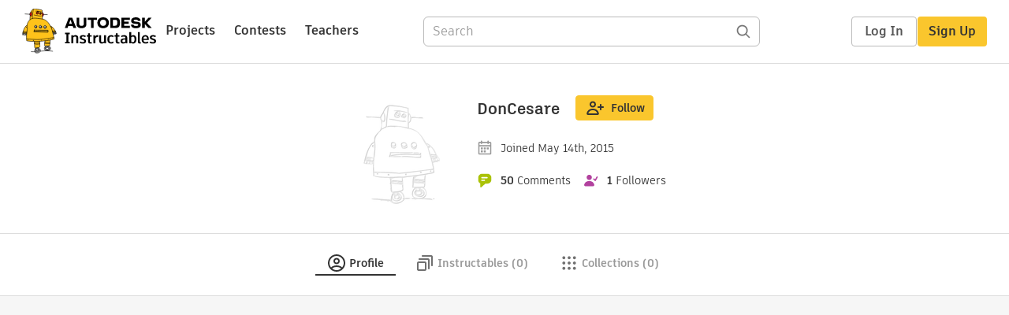

--- FILE ---
content_type: text/html; charset=utf-8
request_url: https://www.instructables.com/member/DonCesare/
body_size: 13680
content:
<!DOCTYPE html><html lang="en" class="no-js is-desktop "><head prefix="og: http://ogp.me/ns# fb: http://ogp.me/ns/fb# ibles-production: http://ogp.me/ns/fb/ibles-production#"><link rel="preload" href="/json-api/whoAmI" as="fetch" crossorigin="anonymous"><meta name="referrer" content="origin" /><meta charset="utf-8"><title>DonCesare's Profile - Instructables</title><meta property="fb:app_id" content="140028286058792"/><meta property="og:site_name" content="Instructables"/><meta name="viewport" content="width=device-width, initial-scale=1"><meta property="og:type" content="profile"><meta property="og:url" content="https://www.instructables.com/member/DonCesare/"><meta property="og:title" content="DonCesare"><meta property="og:image" content="https://content.instructables.com/static/image/project.default.png?auto=webp&amp;crop=1%3A1&amp;frame=1&amp;width=320"><meta property="og:description" content=""><meta property="memberId" content="M7AHGE8I9OSQQ87"><meta property="publicPreview" content=""><meta name="robots" content="noindex, nofollow"/><link rel="shortcut icon" type="image/x-icon" href="/assets/img/siteassets/favicon.ico"/><link rel="apple-touch-icon" href="/assets/img/siteassets/apple-touch-icon.png"/><link rel="apple-touch-icon" sizes="192x192" href="/assets/img/siteassets/apple-touch-icon-192x192.png"/><link rel="apple-touch-icon" sizes="512x512" href="/assets/img/siteassets/apple-touch-icon-512x512.png"/><link rel="canonical" href="https://www.instructables.com/member/DonCesare/" /><script>
(function(Ibles){
    Ibles.JST = Ibles.JST || {};
    Ibles.pageContext = {};
    Ibles.isStaging = false;
    Ibles.isLoggedIn = false;
    Ibles.accessCookie = "ibleAccess";
    Ibles.loggedInCookie = "loggedIn";
    Ibles.userStorageKey = "ibleuser";
})(window.Ibles = window.Ibles || {});
</script><script>function Deferred(){var e=[],t={resolve:function(n){t.then=function(e){e(n)},t.resolve=function(){throw new Error("Deferred already resolved")};var o,a=0;for(;o=e[a++];)o(n);e=null},then:function(t){e.push(t)}};return t}Ibles.readCookie=function(e,t){return(t=RegExp("(^|; )"+encodeURIComponent(e)+"=([^;]*)").exec(document.cookie))?decodeURIComponent(t[2]):null},function(e,t){var n=t.readCookie,o=n(t.loggedInCookie),a=n(t.accessCookie);t.isLoggedIn=!!o||!!a;try{var r=localStorage.getItem(t.userStorageKey);t.user=t.isLoggedIn&&r&&JSON.parse(r),e.addEventListener("DOMContentLoaded",(function(){null!=e.umami&&umami.identify(t.user.id,{screenName:t.user.screenName,email:t.user.email,admin:t.user.admin})}))}catch(e){}}(window,Ibles),function(e,t){var n=t.className;n=n.replace(/(^|\s)no-js(\s|$)/,"$1$2");var o=Ibles.user;if(Ibles.isLoggedIn&&o){n+=" is-loggedin",o.role&&o.role.indexOf("ADMIN")>=0&&(n+=" is-admin");for(var a=o.occupations,r=0;r<a.length;r++)if(a[r].name.toLowerCase().indexOf("teacher")>=0){n+=" is-teacher";break}}t.className=n}(Ibles,document.documentElement),function(e,t){var n=[],o=[],a=[],r=/p/.test(t.readyState),i="onpageshow"in e?"pageshow":"load";function s(e){return"function"==typeof e}function l(){var e=arguments,t=e[0],o=e[e.length-1];"object"==typeof t&&t.constructor===Object&&(o=t.callback,t=t.test?t.success:t.failure),s(o)&&(!function(e){e.constructor==Array&&e.length&&a.push.apply(a,e)}(t),n.push([o]))}function d(e,n,o){var a=t.createElement("script");for(var r in a.src=e,a.async=!0,n)a.setAttribute(r,n[r]);s(o)&&(a.onload=o);var i=t.getElementsByTagName("script")[0];i.parentNode.insertBefore(a,i)}function c(e,t){r?setTimeout(e,t||32):o.push(e,t)}e.addEventListener(i,(function(){for(r=!0;o[0];)c(o.shift(),o.shift())})),e.sessionReady=l,e.loadJS=l,e.loadJsQueue=n,e.sessionReady=l,e.deferJS=function(e,t,n){s(e)?c(e):c((function(){d(e,{},t)}),n)},e.loadScript=d,e.pageScripts=a}(window,document),
/*! loadCSS. [c]2017 Filament Group, Inc. MIT License */
function(e){"use strict";e.loadCSS||(e.loadCSS=function(){});var t=loadCSS.relpreload={};if(t.support=function(){var t;try{t=e.document.createElement("link").relList.supports("preload")}catch(e){t=!1}return function(){return t}}(),t.bindMediaToggle=function(e){var t=e.media||"all";function n(){e.addEventListener?e.removeEventListener("load",n):e.attachEvent&&e.detachEvent("onload",n),e.setAttribute("onload",null),e.media=t}e.addEventListener?e.addEventListener("load",n):e.attachEvent&&e.attachEvent("onload",n),setTimeout((function(){e.rel="stylesheet",e.media="only x"})),setTimeout(n,3e3)},t.poly=function(){if(!t.support())for(var n=e.document.getElementsByTagName("link"),o=0;o<n.length;o++){var a=n[o];"preload"!==a.rel||"style"!==a.getAttribute("as")||a.getAttribute("data-loadcss")||(a.setAttribute("data-loadcss",!0),t.bindMediaToggle(a))}},!t.support()){t.poly();var n=e.setInterval(t.poly,500);e.addEventListener?e.addEventListener("load",(function(){t.poly(),e.clearInterval(n)})):e.attachEvent&&e.attachEvent("onload",(function(){t.poly(),e.clearInterval(n)}))}"undefined"!=typeof exports?exports.loadCSS=loadCSS:e.loadCSS=loadCSS}("undefined"!=typeof global?global:this);</script><script>
    (function(document){
        var metaContent = function(selector){return document.head.querySelector(selector).content},
        publicPreview = metaContent("[property=publicPreview]"),
            memberId = metaContent("[property=memberId]"),
            classes = '';

        if (publicPreview !== "true") {
            if (Ibles.user && Ibles.user.id == memberId) {
                classes += ' is-you';
            }
        }
        if (classes) {
            document.documentElement.className += classes;
        }
    })(document);
</script><link href="/assets/BUNDLES/global_desktop_bs2_css.min.css?c=a71ac9d55e" rel="stylesheet" type="text/css" media="screen" /><link href="/assets/scss/global.css?c=a71ac9d55e" rel="stylesheet" type="text/css" media="screen" /><link rel="preload" href="/assets/fonts/artifakt-element-regular.woff2" as="font" type="font/woff2" crossorigin="anonymous"><link rel="preload" href="/assets/fonts/artifakt-element-medium.woff2" as="font" type="font/woff2" crossorigin="anonymous"><link rel="preload" href="/assets/fonts/artifakt-element-bold.woff2" as="font" type="font/woff2" crossorigin="anonymous"><link rel="preload" href="/assets/fonts/artifakt-legend-regular.woff2" as="font" type="font/woff2" crossorigin="anonymous"><link rel="preload" href="/assets/fonts/artifakt-legend-bold.woff2" as="font" type="font/woff2" crossorigin="anonymous"><link href="/assets/scss/artifakt.css?c=a71ac9d55e" rel="stylesheet" type="text/css" media="screen" /><link href="/assets/BUNDLES/member_css.min.css?c=a71ac9d55e" rel="stylesheet" type="text/css" media="screen" /><link href="/assets/scss/member.css?c=a71ac9d55e" rel="stylesheet" type="text/css" media="screen" /><link rel="stylesheet" href="/assets/js_bundles/e48fe2b12f/main-CIjVy2mG.css" /><script type="module" crossorigin="" src="/assets/js_bundles/e48fe2b12f/main-BBYHqb5E.js"></script><script type="text/javascript" src="https://js-cdn.dynatrace.com/jstag/1672bab6729/bf86358stq/17188ffd570aec1_complete.js" crossorigin="anonymous"></script><script defer src="/script.js" data-website-id="d961f64b-37e9-4704-8b1d-505f4230afe5" data-do-not-track="true"></script></head><body class="member-page"><div id="site-announcements" class="site-announcements"><div class="site-announcements-content"></div></div><header id="site-header" class="responsive-header"></header><main><div id="react-container" class=""></div><div class="member-wrapper profile-wrapper full-wrapper"><div class="profile-header profile-header-social"><div class="profile-avatar-container "><img alt="author" class="profile-avatar"
                 height="150" width="150"
                 src="https://content.instructables.com/static/image/project.default.png?auto=webp&amp;crop=1%3A1&amp;frame=1&amp;width=150"/></div><div class="profile-top"><div class="profile-headline"><div class="profile-title"><h1><a href="/member/DonCesare/">DonCesare</a></h1></div><div class="profile-header-actions not-visible-for-you hide-mobile"><button class="btn btn-lg btn-yellow follow-btn member-follow-btn login-required" data-member-id="M7AHGE8I9OSQQ87" data-sourcea="profile:header"><img src="/assets/svg/follow-24x24.svg" width="24" height="24"/>Follow</button></div><div class="profile-header-actions hide-mobile"><a class="btn inbox-btn visible-for-you-inline" href="/member/DonCesare/mailbox/inbox/" rel="nofollow"><span class="badge badge-important inbox-count-badge hide-me"></span><img src="/assets/svg/message-24x24.svg" width="24" height="24"/>Inbox
                    </a><div
                        id="edit-profile-button-portal"
                        style="display:inline"
                        data-screenname="DonCesare"
                    ></div><a class="btn view-profile-btn visible-for-you-inline hide-mobile" href="/member/DonCesare/?publicPreview=true" rel="nofollow" target="_blank">View Profile</a></div></div><div class="profile-header-stats"><span class="member-stat"><img src="/assets/svg/calendar.svg"
                         height="20" width="20" alt="Joined"/><span class="stat-text member-signup-date">Joined May 14th, 2015</span></span></div><div class="profile-header-stats"><span class="member-stat"><img src="/assets/svg/comments-20x20.svg"
                         height="20" width="20"
                         alt="Comments" title="Comments"/><span class="member-stat-numeral total-comments">50</span><span class="stat-text hide-mobile">Comments</span></span><span class="member-stat"><img src="/assets/svg/followers-20x20.svg"
                         height="20" width="20"
                         alt="Followers" title="Followers"/><span class="member-stat-numeral follower-count">1</span><span class="stat-text hide-mobile">Followers</span></span></div><div class="profile-header-actions not-visible-for-you hide-desktop"><button class="btn btn-lg btn-yellow follow-btn member-follow-btn login-required" data-member-id="M7AHGE8I9OSQQ87" data-sourcea="profile:header"><img src="/assets/svg/follow-24x24.svg" width="24" height="24"/>Follow</button></div><div class="profile-header-actions hide-desktop"><a class="btn inbox-btn visible-for-you-inline" href="/member/DonCesare/mailbox/inbox/" rel="nofollow"><span class="badge badge-important inbox-count-badge hide-me"></span><img src="/assets/svg/message-24x24.svg" width="24" height="24"/></i>Inbox
                </a><div
                    id="mobile-edit-profile-button-portal"
                    data-screenname="DonCesare"
                    style="display:inline"
                ></div><a class="btn view-profile-btn visible-for-you-inline hide-mobile" href="/member/DonCesare/?publicPreview=true" rel="nofollow" target="_blank">View Profile</a></div><div class="profile-header-info container-1020"><span class="member-bio" style="text-align: left"></span></div></div></div><div class="profile-body"><div class="tabs-container"><ul class="tab-menu inline"><li><div class="tab-item-container active"><a
        class="tab-item profile-tab active"
        href="/member/DonCesare/"
      ><svg viewBox="0 0 24 24" xmlns="http://www.w3.org/2000/svg"><path fill-rule="evenodd" clip-rule="evenodd" d="M19.0511 17.5936C20.2712 16.0576 21 14.1139 21 12C21 7.02944 16.9706 3 12 3C7.02944 3 3 7.02944 3 12C3 14.114 3.72883 16.0577 4.94892 17.5936C5.54023 16.9033 6.35807 16.3498 7.26895 15.9408C8.60278 15.3419 10.2454 15 12.0001 15C13.7547 15 15.3973 15.3419 16.7312 15.9408C17.642 16.3498 18.4598 16.9033 19.0511 17.5936ZM17.6325 19.02C17.3003 18.58 16.7328 18.1339 15.9119 17.7653C14.8657 17.2955 13.5071 17 12.0001 17C10.493 17 9.1344 17.2955 8.0882 17.7653C7.26723 18.1339 6.69977 18.58 6.36759 19.0201C7.90952 20.2588 9.86821 21 12 21C14.1318 21 16.0905 20.2588 17.6325 19.02ZM12 23C18.0751 23 23 18.0751 23 12C23 5.92487 18.0751 1 12 1C5.92487 1 1 5.92487 1 12C1 18.0751 5.92487 23 12 23ZM12 11.5C13.1046 11.5 14 10.6046 14 9.5C14 8.39543 13.1046 7.5 12 7.5C10.8954 7.5 10 8.39543 10 9.5C10 10.6046 10.8954 11.5 12 11.5ZM12 13.5C14.2091 13.5 16 11.7091 16 9.5C16 7.29086 14.2091 5.5 12 5.5C9.79086 5.5 8 7.29086 8 9.5C8 11.7091 9.79086 13.5 12 13.5Z" /></svg><span class="tab-title">Profile</span></a></div></li><li class="instructables-nav"><div class="tab-item-container "><a
        class="tab-item instructables-tab "
        href="/member/DonCesare/instructables/"
      ><svg viewBox="0 0 24 24" xmlns="http://www.w3.org/2000/svg"><path fill-rule="evenodd" clip-rule="evenodd" d="M8 3C8 2.44772 8.44772 2 9 2H20C21.1046 2 22 2.89543 22 4V15C22 15.5523 21.5523 16 21 16C20.4477 16 20 15.5523 20 15V4H9C8.44772 4 8 3.55228 8 3ZM4 12L4 20H12V12H4ZM4 10C2.89543 10 2 10.8954 2 12V20C2 21.1046 2.89543 22 4 22H12C13.1046 22 14 21.1046 14 20V12C14 10.8954 13.1046 10 12 10H4ZM5 6C4.44772 6 4 6.44772 4 7C4 7.55228 4.44772 8 5 8H16V19C16 19.5523 16.4477 20 17 20C17.5523 20 18 19.5523 18 19V8C18 6.89543 17.1046 6 16 6H5Z"/></svg><span class="tab-title">Instructables (0)</span></a></div></li><li class="collections-nav"><div class="tab-item-container "><a
        rel="nofollow"
        class="tab-item collections-tab "
        href="/member/DonCesare/collections/"
      ><svg viewBox="0 0 25 24" xmlns="http://www.w3.org/2000/svg"><path fill-rule="evenodd" clip-rule="evenodd" d="M7.5 5C7.5 6.10457 6.60457 7 5.5 7C4.39543 7 3.5 6.10457 3.5 5C3.5 3.89543 4.39543 3 5.5 3C6.60457 3 7.5 3.89543 7.5 5ZM14.5 5C14.5 6.10457 13.6046 7 12.5 7C11.3954 7 10.5 6.10457 10.5 5C10.5 3.89543 11.3954 3 12.5 3C13.6046 3 14.5 3.89543 14.5 5ZM19.5 7C20.6046 7 21.5 6.10457 21.5 5C21.5 3.89543 20.6046 3 19.5 3C18.3954 3 17.5 3.89543 17.5 5C17.5 6.10457 18.3954 7 19.5 7ZM7.5 12C7.5 13.1046 6.60457 14 5.5 14C4.39543 14 3.5 13.1046 3.5 12C3.5 10.8954 4.39543 10 5.5 10C6.60457 10 7.5 10.8954 7.5 12ZM12.5 14C13.6046 14 14.5 13.1046 14.5 12C14.5 10.8954 13.6046 10 12.5 10C11.3954 10 10.5 10.8954 10.5 12C10.5 13.1046 11.3954 14 12.5 14ZM21.5 12C21.5 13.1046 20.6046 14 19.5 14C18.3954 14 17.5 13.1046 17.5 12C17.5 10.8954 18.3954 10 19.5 10C20.6046 10 21.5 10.8954 21.5 12ZM5.5 21C6.60457 21 7.5 20.1046 7.5 19C7.5 17.8954 6.60457 17 5.5 17C4.39543 17 3.5 17.8954 3.5 19C3.5 20.1046 4.39543 21 5.5 21ZM14.5 19C14.5 20.1046 13.6046 21 12.5 21C11.3954 21 10.5 20.1046 10.5 19C10.5 17.8954 11.3954 17 12.5 17C13.6046 17 14.5 17.8954 14.5 19ZM19.5 21C20.6046 21 21.5 20.1046 21.5 19C21.5 17.8954 20.6046 17 19.5 17C18.3954 17 17.5 17.8954 17.5 19C17.5 20.1046 18.3954 21 19.5 21Z"/></svg><span class="tab-title">Collections (0)</span></a></div></li><li><div class="tab-item-container visible-for-you "><a
        rel="nofollow"
        class="tab-item favorites-tab "
        href="/member/DonCesare/favorites/"
      ><svg viewBox="0 0 25 24" xmlns="http://www.w3.org/2000/svg"><path fill-rule="evenodd" clip-rule="evenodd" d="M20.1567 4.51049C18.1613 3.11447 15.8114 3.26976 14.0235 4.33695C13.4469 4.6811 12.9287 5.12008 12.4997 5.63245C12.0705 5.11985 11.5521 4.68131 10.9752 4.33786C9.18733 3.27347 6.83792 3.12238 4.84275 4.51049C3.4333 5.4897 2.56364 7.15231 2.50366 8.88632C2.50366 15.5 12.4997 21.5 12.4997 21.5C12.4997 21.5 22.4958 15.5 22.4958 8.88632C22.4359 7.15231 21.5662 5.4897 20.1567 4.51049ZM20.4957 8.92156C20.4462 7.79855 19.8726 6.74841 19.0156 6.153L19.0103 6.14927C17.3616 4.99586 15.2422 5.47236 14.0332 6.91639L12.4997 8.74787L10.9663 6.91639C9.76141 5.4774 7.63983 5.00089 5.98496 6.15224L5.98387 6.153C5.12684 6.74841 4.55325 7.79856 4.5038 8.92157C4.51265 10.0622 4.9504 11.2955 5.75935 12.5839C6.57264 13.8792 7.69029 15.1162 8.86454 16.2095C10.0319 17.2964 11.208 18.1977 12.0962 18.8288C12.2391 18.9303 12.374 19.0244 12.4997 19.1109C12.6254 19.0244 12.7604 18.9302 12.9032 18.8288C13.7915 18.1977 14.9675 17.2964 16.1349 16.2095C17.3092 15.1162 18.4268 13.8792 19.2401 12.5838C20.0491 11.2954 20.4868 10.0622 20.4957 8.92156Z"/></svg><span class="tab-title">Favorites (404)</span></a></div></li><li><div class="tab-item-container visible-for-you "><a
        rel="nofollow"
        class="tab-item discussions-tab "
        href="/member/DonCesare/comments/"
      ><svg viewBox="0 0 25 24" xmlns="http://www.w3.org/2000/svg"><path fill-rule="evenodd" clip-rule="evenodd" d="M7.5 2C4.73858 2 2.5 4.23858 2.5 7V9C2.5 10.6358 3.28555 12.0882 4.5 13.0004V17.1602C4.5 17.9069 5.497 18.2808 6.08009 17.7529L10.2248 14H13.5C16.2614 14 18.5 11.7614 18.5 9V7C18.5 4.23858 16.2614 2 13.5 2H7.5ZM6.5 12.0013L5.70116 11.4012C4.96798 10.8505 4.5 9.9802 4.5 9V7C4.5 5.34315 5.84315 4 7.5 4H13.5C15.1569 4 16.5 5.34315 16.5 7V9C16.5 10.6569 15.1569 12 13.5 12H9.4539L6.5 14.6746V12.0013Z"/><path d="M20.9957 10.6726C20.516 10.3988 19.9053 10.5657 19.6315 11.0454C19.3577 11.525 19.5247 12.1358 20.0043 12.4096C20.8659 12.9013 21.5 13.7989 21.5 15.0781C21.5 16.4638 20.5999 17.4671 19.1751 17.9813L18.5146 18.2196V18.9219C18.5146 19.3622 18.5241 19.7032 18.5366 20.0008L15.8965 18.0156H15.5625C14.4892 18.0156 13.8317 17.9811 13.2876 17.7607C12.8023 17.5641 12.3001 17.169 11.7258 16.1725C11.45 15.694 10.8385 15.5297 10.36 15.8055C9.88151 16.0813 9.71719 16.6928 9.99299 17.1713C10.7155 18.4248 11.518 19.2016 12.5366 19.6143C13.3916 19.9608 14.3146 20.0084 15.2273 20.0147L18.9141 22.7869C19.6149 23.3139 20.5865 22.8028 20.5949 21.9578C20.6017 21.2732 20.5804 20.8327 20.5583 20.4017L20.5561 20.3582C20.5435 20.1143 20.531 19.8716 20.5231 19.58C22.1777 18.7734 23.5 17.2689 23.5 15.0781C23.5 13.0418 22.4463 11.5005 20.9957 10.6726Z"></svg><span class="tab-title">Discussions (20)</span></a></div></li><li><div class="tab-item-container visible-for-you "><a
        rel="nofollow"
        class="tab-item settings-tab "
        href="/member/DonCesare/settings/"
      ><svg viewBox="0 0 25 24" xmlns="http://www.w3.org/2000/svg"><path fill-rule="evenodd" clip-rule="evenodd" d="M9.52234 2.51493C9.74493 1.6246 10.5449 1 11.4626 1H13.5374C14.4552 1 15.2551 1.62459 15.4777 2.51493L15.9712 4.48881C16.4586 4.71436 16.92 4.98582 17.3501 5.29752L19.2016 4.76788C20.084 4.51548 21.0249 4.89597 21.4837 5.69076L22.5211 7.48759C22.98 8.28238 22.8391 9.28746 22.1793 9.92539L20.7446 11.3127C20.7632 11.5395 20.7728 11.7687 20.7728 12C20.7728 12.2313 20.7632 12.4605 20.7446 12.6874L22.1793 14.0746C22.8391 14.7126 22.98 15.7176 22.5211 16.5124L21.4837 18.3093C21.0249 19.104 20.084 19.4845 19.2016 19.2321L17.3501 18.7025C16.92 19.0142 16.4586 19.2856 15.9712 19.5112L15.4777 21.4851C15.2551 22.3754 14.4552 23 13.5374 23H11.4626C10.5449 23 9.74493 22.3754 9.52234 21.4851L9.02887 19.5112C8.54151 19.2856 8.08003 19.0142 7.64995 18.7025L5.79846 19.2321C4.91612 19.4845 3.97522 19.104 3.51635 18.3093L2.47894 16.5124C2.02008 15.7176 2.16101 14.7126 2.82077 14.0746L4.25551 12.6874C4.23682 12.4605 4.22731 12.2313 4.22731 12C4.22731 11.7687 4.23682 11.5395 4.25551 11.3127L2.82077 9.92539C2.16101 9.28746 2.02007 8.28237 2.47894 7.48759L3.51635 5.69075C3.97521 4.89597 4.91611 4.51548 5.79846 4.76788L7.64994 5.29752C8.08002 4.98582 8.54151 4.71436 9.02887 4.48881L9.52234 2.51493ZM13.5374 3L11.4626 3L10.7227 5.95986L10.2389 6.14688C9.60315 6.39267 9.01683 6.73947 8.4998 7.16806L8.09371 7.50469L5.2484 6.69075L4.21099 8.48759L6.36839 10.5736L6.29401 11.0811C6.25011 11.3805 6.22731 11.6873 6.22731 12C6.22731 12.3127 6.25011 12.6195 6.29401 12.919L6.3684 13.4264L4.21099 15.5124L5.2484 17.3093L8.09372 16.4953L8.49981 16.8319C9.01684 17.2605 9.60316 17.6073 10.2389 17.8531L10.7227 18.0401L11.2733 20.2425L11.2736 20.2439L11.4626 21H13.5374L14.2774 18.0401L14.7612 17.8531C15.3969 17.6073 15.9832 17.2605 16.5003 16.8319L16.9063 16.4953L19.7517 17.3093L20.7891 15.5124L18.6317 13.4264L18.7061 12.919C18.75 12.6195 18.7728 12.3127 18.7728 12C18.7728 11.6873 18.75 11.3805 18.7061 11.0811L18.6317 10.5736L20.7891 8.48759L19.7517 6.69075L16.9064 7.50469L16.5003 7.16806C15.9832 6.73946 15.3969 6.39267 14.7612 6.14688L14.2774 5.95986L13.5374 3ZM8.22731 12C8.22731 9.64024 10.1403 7.72727 12.5 7.72727C14.8598 7.72727 16.7728 9.64024 16.7728 12C16.7728 14.3598 14.8598 16.2727 12.5 16.2727C10.1403 16.2727 8.22731 14.3598 8.22731 12ZM12.5 9.72727C11.2448 9.72727 10.2273 10.7448 10.2273 12C10.2273 13.2552 11.2448 14.2727 12.5 14.2727C13.7552 14.2727 14.7728 13.2552 14.7728 12C14.7728 10.7448 13.7552 9.72727 12.5 9.72727Z"/></svg><span class="tab-title">Settings</span></a></div></li></ul></div><div class="member-tab-content"><div class="member-profile-body container-1020"><div class="two-col-section"><div class="right-col-section centered-sidebar"><div class="boxed-content about-me visible-for-you"><div class="complete-profile-notice center"><p>Tell us about yourself!</p><div id="tell-us-about-yourself-portal"></div></div></div><div class="boxed-content visible-for-you center customize-feed-notice"><p>Welcome to Instructables! Pick what you love and</p><p>discover inspiring projects from our community</p><a class="btn btn-large btn-yellow" href="/feed/customize/">Customize Feed</a></div></div></div><div id="member-admin-panel" data-screenname="DonCesare"></div></div></div></div></div></main><footer id="footer" class="footer footer-desktop "><div class="footer-row footer-row-top"><div class="footer-robot robot-icon robot-icon-"></div><div class="footer-categories"><span class="title">Categories</span><ul class="footer-categories-links"><li class="circuits "><a href="/circuits/"><div class="category-icon icon-category-circuits"></div>Circuits
                            </a></li><li class="workshop "><a href="/workshop/"><div class="category-icon icon-category-workshop"></div>Workshop
                            </a></li><li class="design "><a href="/design/"><div class="category-icon icon-category-design"></div>Design
                            </a></li><li class="craft "><a href="/craft/"><div class="category-icon icon-category-craft"></div>Craft
                            </a></li><li class="cooking "><a href="/cooking/"><div class="category-icon icon-category-cooking"></div>Cooking
                            </a></li><li class="living "><a href="/living/"><div class="category-icon icon-category-living"></div>Living
                            </a></li><li class="outside "><a href="/outside/"><div class="category-icon icon-category-outside"></div>Outside
                            </a></li><li class="teachers "><a href="/teachers/"><div class="category-icon icon-category-teachers"></div>Teachers
                            </a></li></ul></div><div class="footer-about-us"><span class="title">About Us</span><ul><li><a href="/about/">Who We Are</a></li><li><a href="/create/">Why Publish?</a></li></ul></div><div class="footer-resources"><span class="title">Resources</span><ul><li><a href="/Get-Started/">Get Started</a></li><li><a href="/help/">Help</a></li><li><a href="/sitemap/">Sitemap</a></li></ul></div><div class="footer-find-us"><span class="title">Find Us</span><ul><li><a class="instagram" href="https://www.instagram.com/instructables/" title="Instagram"><i class="svg-icon svg-share-instagram"></i></a></li><li><a class="tiktok" href="https://www.tiktok.com/@instructables" title="TikTok"><i class="svg-icon svg-share-tiktok"></i></a></li></ul></div></div><div class="footer-rule"><hr/></div><div class="footer-row footer-row-bottom"><div class="footer-links"><p>© 2026 Autodesk, Inc.</p><ul class="footer-links-list"><li><a href="https://www.autodesk.com/company/legal-notices-trademarks/terms-of-service-autodesk360-web-services/instructables-terms-of-service-june-5-2013" target="_blank">Terms of Service</a><span class="divider">|</span></li><li><a href="https://www.autodesk.com/company/legal-notices-trademarks/privacy-statement" target="_blank">Privacy Statement</a><span class="divider">|</span></li><li><a data-opt-in-preferences="">Privacy settings</a><span class="divider">|</span></li><li><a href="https://www.autodesk.com/company/legal-notices-trademarks" target="_blank">Legal Notices &amp; Trademarks</a></li></ul><a href="https://www.autodesk.com" class="adsk-logo" target="blank"><img alt="Autodesk" src="/assets/img/footer/autodesk-logo-primary-white.png"/></a></div></div></footer><script id="js-page-context" type="application/json">{"mobile":false,"accessCookie":"ibleAccess","sessionCookie":"JSESSIONID","loggedInCookie":"loggedIn","awsAlbCookie":"AWSALB","sourceCookie":"iblesource","userStorageKey":"ibleuser","remoteHost":"https://www.instructables.com","remoteRoot":"https://www.instructables.com/","staticRoot":"/assets/","facebookAppId":"140028286058792","recaptchaSiteKey":"6Ldd5tIrAAAAAMMFbMn4h6iFKmYUliI8P5SiMeV5","oauthCallbackUrl":"https://www.instructables.com/oauth/callback/","oauthGetAuthUrl":"https://www.instructables.com/oauth/getAuthUrl/","nativeApp":false,"disableEmailVerifyWidget":false,"cacheUrls":["https://www.instructables.com/member/DonCesare/","https://www.instructables.com/json-api/showAuthorModel?screenName=DonCesare"],"extraCacheUrls":[],"commitInfo":{"git_hash":"a71ac9d55e","commit_message":"Merge pull request #1862 from instructables/IN-8193/collection-page"},"cdnUrlUserContent":"https://content.instructables.com","cdnUrlInternal":"https://content.instructables.com","cdnUrls":["https://content.instructables.com","https://content.instructables.com","https://content.instructables.com"],"xhrTimeoutMilliseconds":30000.0,"imageFileExtensions":["jpg","jpeg","gif","png","bmp"],"uploadableFileTypes":["bmp","gif","img","jpg","jpeg","pct","pict","png","raw","tif","tiff","avi","mov","mpg","mpeg","mp4","ogg","ram","webm","wmv","3gp","aaf","aif","aiff","mp3","wav","ai","apk","asc","asy","bat","brd","c","cdr","cpp","crw","csv","dru","dwg","dxf","eps","fzz","f3d","g","gco","gcode","gz","h","hex","iam","indd","ino","ipt","key","lbr","m3u","pde","pdf","psd","py","rtfsch","skp","sldprt","step","stl","studio2","studio3","sub","svg","swf","txt","visuino","vsd","wpr","xml","3mf"],"collectionLimit":300,"typesenseProxy":"/api_proxy/search","typesenseApiKey":"aVRXWEZhelk3RlYway94RVRCUk5kdmhjRzc3VGF6RW1UVVIxSXdvWlh3ST02ZWFYeyJleGNsdWRlX2ZpZWxkcyI6Im91dF9vZixzZWFyY2hfdGltZV9tcyxzdGVwQm9keSIsInBlcl9wYWdlIjo2MH0=","countries":[["US","United States"],["AF","Afghanistan"],["AL","Albania"],["DZ","Algeria"],["AS","American Samoa"],["AD","Andorra"],["AO","Angola"],["AI","Anguilla"],["AQ","Antarctica"],["AG","Antigua and Barbuda"],["AR","Argentina"],["AM","Armenia"],["AW","Aruba"],["AU","Australia"],["AT","Austria"],["AZ","Azerbaijan"],["BS","Bahamas"],["BH","Bahrain"],["BD","Bangladesh"],["BB","Barbados"],["BE","Belgium"],["BZ","Belize"],["BJ","Benin"],["BM","Bermuda"],["BT","Bhutan"],["BO","Bolivia"],["BQ","Bonaire, Sint Eustatius and Saba"],["BA","Bosnia and Herzegovina"],["BW","Botswana"],["BV","Bouvet Island"],["BR","Brazil"],["IO","British Indian Ocean Territory"],["BN","Brunei Darussalam"],["BG","Bulgaria"],["BF","Burkina Faso"],["BI","Burundi"],["CV","Cabo Verde"],["KH","Cambodia"],["CM","Cameroon"],["CA","Canada"],["KY","Cayman Islands"],["CF","Central African Republic"],["TD","Chad"],["CL","Chile"],["CN","China"],["CX","Christmas Island"],["CC","Cocos (Keeling) Islands"],["CO","Colombia"],["KM","Comoros"],["CG","Congo"],["CD","Congo, The Democratic Republic of the"],["CK","Cook Islands"],["CR","Costa Rica"],["HR","Croatia"],["CW","Cura\u00e7ao"],["CY","Cyprus"],["CZ","Czechia"],["CI","C\u00f4te d'Ivoire"],["DK","Denmark"],["DJ","Djibouti"],["DM","Dominica"],["DO","Dominican Republic"],["EC","Ecuador"],["EG","Egypt"],["SV","El Salvador"],["GQ","Equatorial Guinea"],["ER","Eritrea"],["EE","Estonia"],["SZ","Eswatini"],["ET","Ethiopia"],["FK","Falkland Islands (Malvinas)"],["FO","Faroe Islands"],["FJ","Fiji"],["FI","Finland"],["FR","France"],["GF","French Guiana"],["PF","French Polynesia"],["TF","French Southern Territories"],["GA","Gabon"],["GM","Gambia"],["GE","Georgia"],["DE","Germany"],["GH","Ghana"],["GI","Gibraltar"],["GR","Greece"],["GL","Greenland"],["GD","Grenada"],["GP","Guadeloupe"],["GU","Guam"],["GT","Guatemala"],["GG","Guernsey"],["GN","Guinea"],["GW","Guinea-Bissau"],["GY","Guyana"],["HT","Haiti"],["HM","Heard Island and McDonald Islands"],["VA","Holy See (Vatican City State)"],["HN","Honduras"],["HK","Hong Kong"],["HU","Hungary"],["IS","Iceland"],["IN","India"],["ID","Indonesia"],["IQ","Iraq"],["IE","Ireland"],["IM","Isle of Man"],["IL","Israel"],["IT","Italy"],["JM","Jamaica"],["JP","Japan"],["JE","Jersey"],["JO","Jordan"],["KZ","Kazakhstan"],["KE","Kenya"],["KI","Kiribati"],["KW","Kuwait"],["KG","Kyrgyzstan"],["LA","Laos"],["LV","Latvia"],["LB","Lebanon"],["LS","Lesotho"],["LR","Liberia"],["LY","Libya"],["LI","Liechtenstein"],["LT","Lithuania"],["LU","Luxembourg"],["MO","Macao"],["MG","Madagascar"],["MW","Malawi"],["MY","Malaysia"],["MV","Maldives"],["ML","Mali"],["MT","Malta"],["MH","Marshall Islands"],["MQ","Martinique"],["MR","Mauritania"],["MU","Mauritius"],["YT","Mayotte"],["MX","Mexico"],["FM","Micronesia, Federated States of"],["MD","Moldova"],["MC","Monaco"],["MN","Mongolia"],["ME","Montenegro"],["MS","Montserrat"],["MA","Morocco"],["MZ","Mozambique"],["MM","Myanmar"],["NA","Namibia"],["NR","Nauru"],["NP","Nepal"],["NL","Netherlands"],["NC","New Caledonia"],["NZ","New Zealand"],["NI","Nicaragua"],["NE","Niger"],["NG","Nigeria"],["NU","Niue"],["NF","Norfolk Island"],["MK","North Macedonia"],["MP","Northern Mariana Islands"],["NO","Norway"],["OM","Oman"],["PK","Pakistan"],["PW","Palau"],["PS","Palestine, State of"],["PA","Panama"],["PG","Papua New Guinea"],["PY","Paraguay"],["PE","Peru"],["PH","Philippines"],["PN","Pitcairn"],["PL","Poland"],["PT","Portugal"],["PR","Puerto Rico"],["QA","Qatar"],["RO","Romania"],["RW","Rwanda"],["RE","R\u00e9union"],["BL","Saint Barth\u00e9lemy"],["SH","Saint Helena, Ascension and Tristan da Cunha"],["KN","Saint Kitts and Nevis"],["LC","Saint Lucia"],["MF","Saint Martin (French part)"],["PM","Saint Pierre and Miquelon"],["VC","Saint Vincent and the Grenadines"],["WS","Samoa"],["SM","San Marino"],["ST","Sao Tome and Principe"],["SA","Saudi Arabia"],["SN","Senegal"],["RS","Serbia"],["SC","Seychelles"],["SL","Sierra Leone"],["SG","Singapore"],["SX","Sint Maarten (Dutch part)"],["SK","Slovakia"],["SI","Slovenia"],["SB","Solomon Islands"],["SO","Somalia"],["ZA","South Africa"],["GS","South Georgia and the South Sandwich Islands"],["KR","South Korea"],["SS","South Sudan"],["ES","Spain"],["LK","Sri Lanka"],["SD","Sudan"],["SR","Suriname"],["SJ","Svalbard and Jan Mayen"],["SE","Sweden"],["CH","Switzerland"],["TW","Taiwan"],["TJ","Tajikistan"],["TZ","Tanzania"],["TH","Thailand"],["TL","Timor-Leste"],["TG","Togo"],["TK","Tokelau"],["TO","Tonga"],["TT","Trinidad and Tobago"],["TN","Tunisia"],["TM","Turkmenistan"],["TC","Turks and Caicos Islands"],["TV","Tuvalu"],["TR","T\u00fcrkiye"],["UG","Uganda"],["UA","Ukraine"],["AE","United Arab Emirates"],["GB","United Kingdom"],["UM","United States Minor Outlying Islands"],["UY","Uruguay"],["UZ","Uzbekistan"],["VU","Vanuatu"],["VE","Venezuela"],["VN","Vietnam"],["VG","Virgin Islands, British"],["VI","Virgin Islands, U.S."],["WF","Wallis and Futuna"],["EH","Western Sahara"],["YE","Yemen"],["ZM","Zambia"],["ZW","Zimbabwe"],["AX","\u00c5land Islands"]],"ineligibleCountries":[["AR","Argentina"],["BR","Brazil"],["IT","Italy"],["PL","Poland"],["RO","Romania"],["TR","T\u00fcrkiye"]],"contentfulAccessToken":"2S1whBR1jkdivB6wuqq6zAPqdah2wFzvTOgb2t3C1jw","contentfulHost":"cdn.contentful.com","contentfulEnvironment":"master","featureFlags":{"get_help":true,"disable_amp":true,"react_homepage":true,"disable_backend_recaptcha_validation":true,"enable_recaptcha_enterprise":true,"responsive_nav":true,"oxygenoauth":true,"googleoauth":true,"allowscreennamechange":true,"allowaireview":true},"member":{"id":"M7AHGE8I9OSQQ87","screenName":"DonCesare","images":[],"occupations":[],"about":""},"occupations":"[{\"name\": \"Hobbyist\", \"id\": 107}, {\"name\": \"Student\", \"id\": 101}, {\"name\": \"Teacher (Ages 5-7 yrs.)\", \"id\": 106}, {\"name\": \"Teacher (Ages 8-10 yrs.)\", \"id\": 102}, {\"name\": \"Teacher (Ages 11-13 yrs.)\", \"id\": 103}, {\"name\": \"Teacher (Ages 14-17 yrs.)\", \"id\": 104}, {\"name\": \"Teacher (Ages 18+ yrs.)\", \"id\": 105}, {\"name\": \"Parent\", \"id\": 109}, {\"name\": \"Professional\", \"id\": 108}, {\"name\": \"Robot\", \"id\": 110}]","gradeGroups":[{"name":"k-2","title":"Grades K-2","type":"gradeGroup","category":"teachers","grades":["pre-k","k","1","2"]},{"name":"3-5","title":"Grades 3-5","type":"gradeGroup","category":"teachers","grades":["3","4","5"]},{"name":"6-8","title":"Grades 6-8","type":"gradeGroup","category":"teachers","grades":["6","7","8"]},{"name":"9-12","title":"Grades 9-12","type":"gradeGroup","category":"teachers","grades":["9","10","11","12"]},{"name":"university","title":"University+","type":"gradeGroup","category":"teachers","grades":["university"]}]}</script><script>/*! head.load - v2.0.0 */
!function(e,t){"use strict";var n,a,r=e.document,o=[],u=[],c={},l={},i="async"in r.createElement("script")||"MozAppearance"in r.documentElement.style||e.opera,s=e.head_conf&&e.head_conf.head||"head",d=e[s]=e[s]||function(){d.ready.apply(null,arguments)},f=1,p=2,y=3,m=4;function h(){}function v(e,t){if(e){"object"==typeof e&&(e=[].slice.call(e));for(var n=0,a=e.length;n<a;n++)t.call(e,e[n],n)}}function g(e,n){var a=Object.prototype.toString.call(n).slice(8,-1);return n!==t&&null!==n&&a===e}function E(e){return g("Function",e)}function L(e){return g("Array",e)}function T(e){(e=e||h)._done||(e(),e._done=1)}function b(e){var t,n,a,r,o={};if("object"==typeof e)for(var u in e)e[u]&&(o={name:u,url:e[u]});else o={name:(t=e,n=t.split("/"),a=n[n.length-1],r=a.indexOf("?"),-1!==r?a.substring(0,r):a),url:e};var c=l[o.name];return c&&c.url===o.url?c:(l[o.name]=o,o)}function j(e){for(var t in e=e||l)if(e.hasOwnProperty(t)&&e[t].state!==m)return!1;return!0}function A(e,n){e.state===t&&(e.state=f,e.onpreload=[],M({url:e.url,type:"cache"},(function(){!function(e){e.state=p,v(e.onpreload,(function(e){e.call()}))}(e)})))}function S(e,t){t=t||h,e.state!==m?e.state!==y?e.state!==f?(e.state=y,M(e,(function(){e.state=m,t(),v(c[e.name],(function(e){T(e)})),a&&j()&&v(c.ALL,(function(e){T(e)}))}))):e.onpreload.push((function(){S(e,t)})):d.ready(e.name,t):t()}function M(t,n){var a;n=n||h,/\.css[^\.]*$/.test(t.url)?((a=r.createElement("link")).type="text/"+(t.type||"css"),a.rel="stylesheet",a.href=t.url):((a=r.createElement("script")).type="text/"+(t.type||"javascript"),a.src=t.url),a.onload=a.onreadystatechange=function(t){("load"===(t=t||e.event).type||/loaded|complete/.test(a.readyState)&&(!r.documentMode||r.documentMode<9))&&(a.onload=a.onreadystatechange=a.onerror=null,n())},a.onerror=function(t){t=t||e.event,a.onload=a.onreadystatechange=a.onerror=null,n()},a.async=!1,a.defer=!1;var o=r.head||r.getElementsByTagName("head")[0];o.insertBefore(a,o.lastChild)}function O(){if(!r.body)return e.clearTimeout(d.readyTimeout),void(d.readyTimeout=e.setTimeout(O,50));a||(a=!0,function(){for(var e=r.getElementsByTagName("script"),t=0,n=e.length;t<n;t++){var a=e[t].getAttribute("data-headjs-load");if(a)return void d.load(a)}}(),v(o,(function(e){T(e)})))}function k(){r.addEventListener?(r.removeEventListener("DOMContentLoaded",k,!1),O()):"complete"===r.readyState&&(r.detachEvent("onreadystatechange",k),O())}if("complete"===r.readyState)O();else if(r.addEventListener)r.addEventListener("DOMContentLoaded",k,!1),e.addEventListener("load",O,!1);else{r.attachEvent("onreadystatechange",k),e.attachEvent("onload",O);var _=!1;try{_=!e.frameElement&&r.documentElement}catch(e){}_&&_.doScroll&&function t(){if(!a){try{_.doScroll("left")}catch(n){return e.clearTimeout(d.readyTimeout),void(d.readyTimeout=e.setTimeout(t,50))}O()}}()}d.load=d.js=i?function(){var e=arguments,t=e[e.length-1],n={};return E(t)||(t=null),L(e[0])?(e[0].push(t),d.load.apply(null,e[0]),d):(v(e,(function(e,a){e!==t&&(e=b(e),n[e.name]=e)})),v(e,(function(e,a){e!==t&&S(e=b(e),(function(){j(n)&&T(t)}))})),d)}:function(){var e=arguments,t=[].slice.call(e,1),a=t[0];return n?(a?(v(t,(function(e){!E(e)&&e&&A(b(e))})),S(b(e[0]),E(a)?a:function(){d.load.apply(null,t)})):S(b(e[0])),d):(u.push((function(){d.load.apply(null,e)})),d)},d.test=function(e,t,n,a){var r="object"==typeof e?e:{test:e,success:!!t&&(L(t)?t:[t]),failure:!!n&&(L(n)?n:[n]),callback:a||h},o=!!r.test;return o&&r.success?(r.success.push(r.callback),d.load.apply(null,r.success)):!o&&r.failure?(r.failure.push(r.callback),d.load.apply(null,r.failure)):a(),d},d.ready=function(e,t){if(e===r)return a?T(t):o.push(t),d;if(E(e)&&(t=e,e="ALL"),L(e)){var n={};return v(e,(function(e){n[e]=l[e],d.ready(e,(function(){j(n)&&T(t)}))})),d}if("string"!=typeof e||!E(t))return d;var u=l[e];if(u&&u.state===m||"ALL"===e&&j()&&a)return T(t),d;var i=c[e];return i?i.push(t):i=c[e]=[t],d},d.ready(r,(function(){n&&j()&&v(c.ALL,(function(e){T(e)})),d.feature&&d.feature("domloaded",!0)})),setTimeout((function(){n=!0,v(u,(function(e){e()}))}),300)}(window);</script><script>
        loadJS(
            
                ["/assets/BUNDLES/member_js.min.js?c=a71ac9d55e"]
            
        , function(sessionModel){
            Ibles.pageContext.memberModel = new Ibles.models.MemberModel(Ibles.pageContext.member, {
                fetchUserData: true,
                fetchAuthorStats: true
            });

            new Ibles.views.MemberView({
                el: '.member-wrapper',
                model: Ibles.pageContext.memberModel,
                
                
            });
            
    new Ibles.views.MemberProfileView({
        el: '.member-profile-body',
        model: Ibles.pageContext.memberModel
    });

        });
    </script><script>
    // redirect if framed and browser does not respect CSP
    if (window.self !== window.top) window.top.location = window.self.location

    

    deferJS(function() {
        
        window.globalScripts = !Ibles.isLoggedIn ?
            ["/assets/BUNDLES/global_desktop_logged_out_bs2_js.min.js?c=a71ac9d55e"]:
            ["/assets/BUNDLES/global_desktop_logged_in_bs2_js.min.js?c=a71ac9d55e"];
        

        head.load(globalScripts.concat(pageScripts), function(){
            execCallbackQueue(loadJsQueue, loadJS);
        });
    });
</script><script type="text/javascript">
    window.run6Sense = false;
    (function(a,b,c,d){
        a='https://tags.tiqcdn.com/utag/autodesk/micro-basic/prod/utag.js';
        b=document;c='script';d=b.createElement(c);d.src=a;d.type='text/java'+c;d.async=true;
        a=b.getElementsByTagName(c)[0];a.parentNode.insertBefore(d,a);
    })();
</script></body></html>

--- FILE ---
content_type: application/x-javascript;charset=utf-8
request_url: https://smetrics.autodesk.com/id?d_visid_ver=4.4.0&d_fieldgroup=A&mcorgid=6DC7655351E5696B0A490D44%40AdobeOrg&mid=70196925202063160587922892532115751087&ts=1769192703526
body_size: -42
content:
{"mid":"70196925202063160587922892532115751087"}

--- FILE ---
content_type: text/javascript
request_url: https://www.instructables.com/assets/js_bundles/e48fe2b12f/Fieldset-CPiIdegH.js
body_size: -41
content:
import{j as a,a7 as d}from"./main-BBYHqb5E.js";const m="_vertical_78ict_1",_="_column_78ict_12",u="_bordered_78ict_29",x="_radios_78ict_35",t={vertical:m,column:_,bordered:u,radios:x},v=({children:s,...e})=>a.jsx(c,{column:!0,...e,children:s}),j=({children:s,...e})=>a.jsx(c,{vertical:!0,...e,children:s}),F=({children:s,className:e="",...o})=>a.jsx(j,{className:`${t.radios} ${e}`,...o,children:s}),c=({children:s,vertical:e=!1,column:o=!1,bordered:r=!1,extraClasses:l="",...i})=>{const n=d({[t.vertical]:e,[t.column]:o,[t.bordered]:r});return a.jsx("fieldset",{className:`${n} ${l}`,...i,children:s})};export{c as F,v as H,F as R,j as V};
